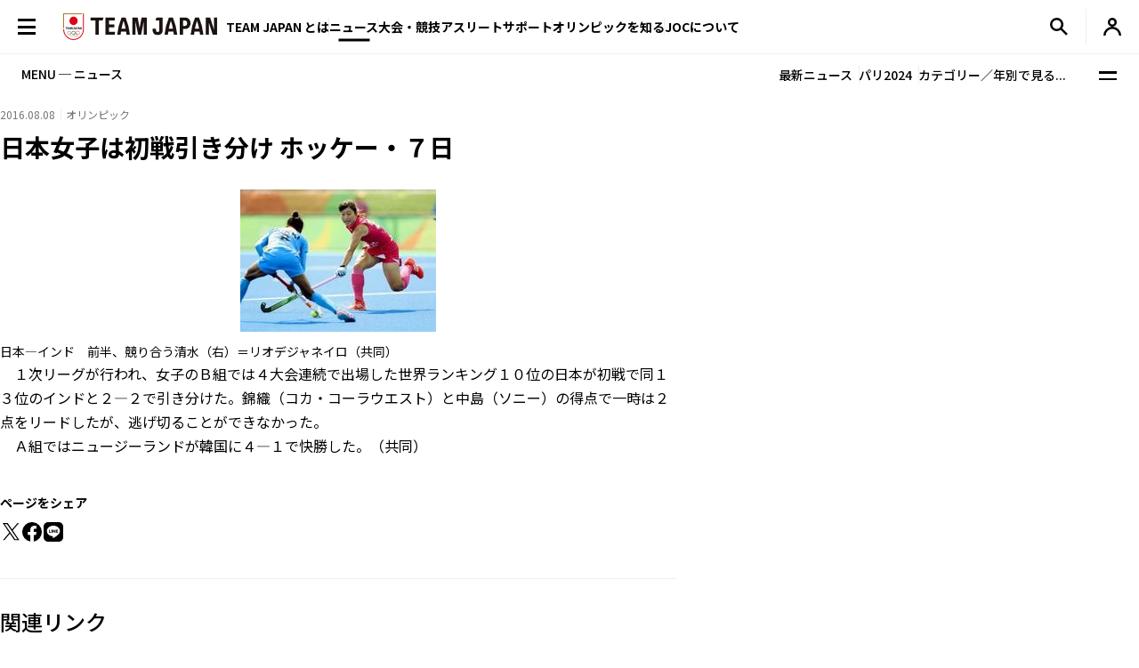

--- FILE ---
content_type: text/html; charset=UTF-8
request_url: https://www.joc.or.jp/news/007869.html
body_size: 88369
content:
<!DOCTYPE html>
<html lang="ja">
  <!-- [headタグ] -->
  <head prefix="og: http://ogp.me/ns# fb: http://ogp.me/ns/fb# article: http://ogp.me/ns/article#">
    <!-- Google Tag Manager -->
<script>(function(w,d,s,l,i){w[l]=w[l]||[];w[l].push({'gtm.start':
new Date().getTime(),event:'gtm.js'});var f=d.getElementsByTagName(s)[0],
j=d.createElement(s),dl=l!='dataLayer'?'&l='+l:'';j.async=true;j.src=
'https://www.googletagmanager.com/gtm.js?id='+i+dl;f.parentNode.insertBefore(j,f);
})(window,document,'script','dataLayer','GTM-W7Z8MTGH');</script>
<!-- End Google Tag Manager -->
  <!-- meta settings -->
  <meta charset="utf-8">
  <meta name="viewport" content="width=device-width">
  <meta name="format-detection" content="telephone=no">
  <!-- meta keywords / description -->
  <meta name="keywords" content="JOC, 日本オリンピック委員会, JAPANESE OLYMPIC COMMITTEE, オリンピック, スポーツ, 日本代表, がんばれ！ニッポン！, チームジャパン, 震災復興, 東京オリンピック, 2020年, Facebook">
  <meta name="description" content="オリンピックをはじめ各種競技大会の情報や、JOCのイベントのお知らせ・レポートなど最新のニュースを配信します。　日本オリンピック委員会（JOC）公式サイト">
  <!-- title -->
  <title>日本女子は初戦引き分け ホッケー・７日｜JOC - 日本オリンピック委員会</title>
  <!-- START: favicons -->
  <link rel="icon" href="/favicon.ico" sizes="32x32">
  <link rel="icon" href="/favicon.svg" type="image/svg+xml">
  <link rel="apple-touch-icon" href="/apple-touch-icon.png">
  <link rel="manifest" href="/site.webmanifest">
  <!-- END: favicons -->
  <!-- styles -->
  <link rel="stylesheet" href="/assets/css/reset.css">
  <link rel="stylesheet" href="/assets/css/plugin.css">
  <link rel="stylesheet" href="/assets/css/base.css">
  <link rel="stylesheet" href="/assets/css/module.css?v=240913">
  <link rel="stylesheet" href="/assets/css/add.css">
  <link rel="stylesheet" href="/assets/css/oldgame.css">
  <link rel="stylesheet" href="/assets/css/specific-customization.css?v=240827">
  <meta property="og:locale" content="ja_JP">
  <meta property="og:type" content="article">
  <meta property="og:title" content="日本女子は初戦引き分け ホッケー・７日｜JOC - 日本オリンピック委員会">
  <meta property="og:url" content="https://www.joc.or.jp/news/007869.html">
  <meta property="og:image" content="https://www.joc.or.jp//news/images/7869/simg_7869_1_1.jpg">
  <meta property="og:site_name" content="JOC - 日本オリンピック委員会">
  <meta property="og:description" content="オリンピックをはじめ各種競技大会の情報や、JOCのイベントのお知らせ・レポートなど最新のニュースを配信します。　日本オリンピック委員会（JOC）公式サイト">
  <meta property="fb:app_id" content="315604575177716">
  <meta name="twitter:title" content="日本女子は初戦引き分け ホッケー・７日｜JOC - 日本オリンピック委員会">
  <meta name="twitter:card" content="summary_large_image" />
  <meta name="twitter:site" content="@TeamJapan" />
<script src="/assets/js/logincheckcookie.js"></script>
<meta name="google-site-verification" content="EUft2PXEZWP5lWX0hnw8WULWaSq0Z5qTx-0164c4YMQ" />
  </head>
<body>
<!-- Google Tag Manager (noscript) -->
<noscript><iframe src="https://www.googletagmanager.com/ns.html?id=GTM-W7Z8MTGH" height="0" width="0" style="display:none;visibility:hidden"></iframe></noscript>
<!-- End Google Tag Manager (noscript) -->
  <div class="l-wrapper">
    <header class="l-header l-header--main js-header">
  <div class="l-header__container">
    <button type="button" class="header-menu-button js-menu-trigger">
      <span class="header-menu-button__lines">
        <span class="header-menu-button__line header-menu-button__line--top"></span>
        <span class="header-menu-button__line header-menu-button__line--center"></span>
        <span class="header-menu-button__line header-menu-button__line--bottom"></span>
      </span>
    </button>
    <!-- [/header-menu-button] -->
    <div class="l-drawer js-drawer-menu">
  <div class="l-drawer__overlay js-menu-trigger"></div>
  <div class="l-drawer__inner">
    <div class="l-drawer__contents">
      <div class="l-drawer__head">
        <button type="button" class="l-drawer__head-btn js-menu-trigger"></button>
        <a href="/" class="l-drawer__head-logo  js-mypage-link">
          <img src="/assets/img/common/logo.svg" alt="TEAM JAPAN" decoding="async" width="242" height="43">
        </a>
        <button type="button" class="l-drawer__head-btn-sp js-menu-trigger"></button>
      </div>
      <div class="l-drawer__body">
        <div class="l-drawer__body-main">
          <ul class="l-drawer__sub-nav sp-hide">
            <li class="l-drawer__sub-nav-item">
              <a href="/" class="l-drawer__sub-nav-item-link js-mypage-link">HOME</a>
            </li>
          </ul>
          <ul class="l-drawer__nav">
            <li class="l-drawer__nav-item pc-hide">
              <a href="/" class="l-drawer__nav-item-ttl-txt js-mypage-link">HOME</a>
            </li>
            <li class="l-drawer__nav-item js-sp-acc-scope is-close">
              <button type="button" class="l-drawer__nav-item-ttl js-sp-acc-trigger">
                <span class="l-drawer__nav-item-ttl-txt">TEAM JAPAN とは</span>
                <span class="l-drawer__nav-item-ttl-icon"></span>
              </button>
              <div class="js-sp-acc-target">
                <ul class="l-drawer__nav-lv2">
                  <li class="l-drawer__nav-lv2-item">
                    <a href="/teamjapan/" class="l-drawer__nav-lv2-link">TEAM JAPAN ブランドサイト</a>
                  </li>
                  <li class="l-drawer__nav-lv2-item">
                    <a href="/teamjapan/activities/" class="l-drawer__nav-lv2-link">TEAM JAPAN の活動</a>
                  </li>
                  <li class="l-drawer__nav-lv2-item">
                    <a href="/symbolathlete/" class="l-drawer__nav-lv2-link">シンボルアスリート</a>
                  </li>
                  <li class="l-drawer__nav-lv2-item">
                    <a href="https://www.teamjapanshop.jp/" target="_blank" class="l-drawer__nav-lv2-link c-icon-external">オンラインショップ</a>
                  </li>
                </ul>
              </div>
            </li>
            <li class="l-drawer__nav-item js-sp-acc-scope is-close">
              <button type="button" class="l-drawer__nav-item-ttl js-sp-acc-trigger">
                <span class="l-drawer__nav-item-ttl-txt">ニュース</span>
                <span class="l-drawer__nav-item-ttl-icon"></span>
              </button>
              <div class="js-sp-acc-target">
                <ul class="l-drawer__nav-lv2">
                  <li class="l-drawer__nav-lv2-item">
                    <a href="/news/" class="l-drawer__nav-lv2-link l-drawer__nav-lv2-link--sp-main">最新ニュース</a>
                  </li>
                  <li class="l-drawer__nav-lv2-item">
                    <a href="/news/index.html?subcategory=&ssubcategory=&category=お知らせ&games=&sports=&athlete=&year=" class="l-drawer__nav-lv2-link">お知らせ</a>
                  </li>
                  <li class="l-drawer__nav-lv2-item">
                    <a href="/news/index.html?subcategory=&ssubcategory=&category=オリンピック&games=&sports=&athlete=&year=" class="l-drawer__nav-lv2-link">オリンピック</a>
                  </li>
                  <li class="l-drawer__nav-lv2-item">
                    <a href="/news/index.html?subcategory=&ssubcategory=&category=国際総合競技大会&games=&sports=&athlete=&year=" class="l-drawer__nav-lv2-link">国際総合競技大会</a>
                  </li>
                  <li class="l-drawer__nav-lv2-item">
                    <a href="/news/index.html?subcategory=&ssubcategory=&category=その他競技情報&games=&sports=&athlete=&year=" class="l-drawer__nav-lv2-link">その他競技情報</a>
                  </li>
                  <li class="l-drawer__nav-lv2-item">
                    <a href="/news/index.html?subcategory=&ssubcategory=&category=選手強化&games=&sports=&athlete=&year=" class="l-drawer__nav-lv2-link">選手強化</a>
                  </li>
                  <li class="l-drawer__nav-lv2-item">
                    <a href="/news/index.html?subcategory=&ssubcategory=&category=イベント&games=&sports=&athlete=&year=" class="l-drawer__nav-lv2-link">イベント</a>
                  </li>
                  <li class="l-drawer__nav-lv2-item">
                    <a href="/news/index.html?subcategory=&ssubcategory=&category=キャリア支援&games=&sports=&athlete=&year=" class="l-drawer__nav-lv2-link">キャリア支援</a>
                  </li>
                  <li class="l-drawer__nav-lv2-item">
                    <a href="/news/index.html?subcategory=&ssubcategory=&category=その他活動&games=&sports=&athlete=&year=" class="l-drawer__nav-lv2-link">その他活動</a>
                  </li>
                  <li class="l-drawer__nav-lv2-item">
                    <a href="/news/index.html?subcategory=&ssubcategory=&category=シンボルアスリート&games=&sports=&athlete=&year=" class="l-drawer__nav-lv2-link">シンボルアスリート</a>
                  </li>
                </ul>
              </div>
            </li>
            <li class="l-drawer__nav-item js-sp-acc-scope is-close">
              <button type="button" class="l-drawer__nav-item-ttl js-sp-acc-trigger">
                <span class="l-drawer__nav-item-ttl-txt">大会・競技</span>
                <span class="l-drawer__nav-item-ttl-icon"></span>
              </button>
              <div class="js-sp-acc-target">
                <ul class="l-drawer__nav-lv2">
                  <li class="l-drawer__nav-lv2-item">
                    <a href="/games/" class="l-drawer__nav-lv2-link">大会</a>
                  </li>
                  <li class="l-drawer__nav-lv2-item">
                    <a href="/sports/" class="l-drawer__nav-lv2-link">競技</a>
                  </li>
                  <li class="l-drawer__nav-lv2-item">
                    <a href="/athletes/" class="l-drawer__nav-lv2-link">アスリート</a>
                  </li>
                  <li class="l-drawer__nav-lv2-item">
                    <a href="/article/" class="l-drawer__nav-lv2-link">コラム／インタビュー</a>
                  </li>
                  <li class="l-drawer__nav-lv2-item">
                    <a href="/events/" class="l-drawer__nav-lv2-link">イベント／キャンペーン</a>
                  </li>
                </ul>
              </div>
            </li>
            <li class="l-drawer__nav-item js-sp-acc-scope is-close">
              <button type="button" class="l-drawer__nav-item-ttl js-sp-acc-trigger">
                <span class="l-drawer__nav-item-ttl-txt">アスリートサポート</span>
                <span class="l-drawer__nav-item-ttl-icon"></span>
              </button>
              <div class="js-sp-acc-target">
                <ul class="l-drawer__nav-lv2">
                  <li class="l-drawer__nav-lv2-item">
                    <a href="/for-athletes/" class="l-drawer__nav-lv2-link l-drawer__nav-lv2-link--sp-main">アスリートサポート TOP</a>
                  </li>
                  <li class="l-drawer__nav-lv2-item">
                    <a href="/for-athletes/training/" class="l-drawer__nav-lv2-link">強化・育成</a>
                  </li>
                  <li class="l-drawer__nav-lv2-item">
                    <a href="/for-athletes/career/" class="l-drawer__nav-lv2-link">キャリア支援</a>
                  </li>
                  <li class="l-drawer__nav-lv2-item">
                    <a href="/for-athletes/youthathlete-support/" class="l-drawer__nav-lv2-link">ジュニアアスリートサポート</a>
                  </li>
                  <li class="l-drawer__nav-lv2-item">
                    <a href="/for-athletes/entourage/" class="l-drawer__nav-lv2-link">アントラージュ</a>
                  </li>
                  <li class="l-drawer__nav-lv2-item">
                    <a href="/for-athletes/awards/" class="l-drawer__nav-lv2-link">表彰制度</a>
                  </li>
                  <li class="l-drawer__nav-lv2-item">
                    <a href="/for-athletes/donation-fund/" class="l-drawer__nav-lv2-link">寄付</a>
                  </li>
                  <li class="l-drawer__nav-lv2-item">
                    <a href="/for-athletes/reporting/" class="l-drawer__nav-lv2-link">保護、通報窓口</a>
                  </li>
				  <li class="l-drawer__nav-lv2-item">
                    <a href="/for-athletes/defamation/" class="l-drawer__nav-lv2-link">誹謗中傷対策</a>
                  </li>
                </ul>
              </div>
            </li>
            <li class="l-drawer__nav-item js-sp-acc-scope is-close">
              <button type="button" class="l-drawer__nav-item-ttl js-sp-acc-trigger">
                <span class="l-drawer__nav-item-ttl-txt">オリンピックを知る</span>
                <span class="l-drawer__nav-item-ttl-icon"></span>
              </button>
              <div class="js-sp-acc-target">
                <ul class="l-drawer__nav-lv2">
                  <li class="l-drawer__nav-lv2-item">
                    <a href="/olympism/" class="l-drawer__nav-lv2-link l-drawer__nav-lv2-link--sp-main">オリンピックを知る
                      TOP</a>
                  </li>
                  <li class="l-drawer__nav-lv2-item">
                    <a href="/olympism/principles/" class="l-drawer__nav-lv2-link">オリンピズム──理念と使命</a>
                  </li>
                  <li class="l-drawer__nav-lv2-item">
                    <a href="/olympism/history/" class="l-drawer__nav-lv2-link">オリンピックの歴史</a>
                  </li>
                  <li class="l-drawer__nav-lv2-item">
                    <a href="/olympism/experience/" class="l-drawer__nav-lv2-link">学ぶ・体験する</a>
                  </li>
                  <li class="l-drawer__nav-lv2-item">
                    <a href="/olympism/experience/event/" class="l-drawer__nav-lv2-link">普及イベント</a>
                  </li>
                  <li class="l-drawer__nav-lv2-item">
                    <a href="/olympism/experience/facility/" class="l-drawer__nav-lv2-link">ミュージアム・体験施設</a>
                  </li>
                  <li class="l-drawer__nav-lv2-item">
                    <a href="/olympism/experience/media/" class="l-drawer__nav-lv2-link">メディア・SNS</a>
                  </li>
                  <li class="l-drawer__nav-lv2-item">
                    <a href="/olympism/experience/learningcontent/" class="l-drawer__nav-lv2-link">学習コンテンツ</a>
                  </li>
                  <li class="l-drawer__nav-lv2-item">
                    <a href="/olympism/inheritance/" class="l-drawer__nav-lv2-link">行動する・継承する</a>
                  </li>
                </ul>
              </div>
            </li>
            <li class="l-drawer__nav-item js-sp-acc-scope is-close">
              <button type="button" class="l-drawer__nav-item-ttl js-sp-acc-trigger">
                <span class="l-drawer__nav-item-ttl-txt">JOC について</span>
                <span class="l-drawer__nav-item-ttl-icon"></span>
              </button>
              <div class="js-sp-acc-target">
                <ul class="l-drawer__nav-lv2">
                  <li class="l-drawer__nav-lv2-item">
                    <a href="/about/" class="l-drawer__nav-lv2-link l-drawer__nav-lv2-link--sp-main">JOC について TOP</a>
                  </li>
                  <li class="l-drawer__nav-lv2-item">
                    <a href="/about/vision2064/" class="l-drawer__nav-lv2-link">JOC Vision 2064と中期計画</a>
                  </li>
                  <li class="l-drawer__nav-lv2-item">
                    <a href="/about/organisation/" class="l-drawer__nav-lv2-link">組織</a>
                  </li>
                  <li class="l-drawer__nav-lv2-item">
                    <a href="/about/jocactivity/" class="l-drawer__nav-lv2-link">JOC の活動</a>
                  </li>
                  <li class="l-drawer__nav-lv2-item">
                    <a href="/about/marketing/" class="l-drawer__nav-lv2-link">マーケティングプログラム</a>
                  </li>
                  <li class="l-drawer__nav-lv2-item">
                    <a href="/about/partners/" class="l-drawer__nav-lv2-link">パートナー</a>
                  </li>
                  <li class="l-drawer__nav-lv2-item">
                    <a href="/about/brand/" class="l-drawer__nav-lv2-link">ブランド、知的財産</a>
                  </li>
                  <li class="l-drawer__nav-lv2-item">
                    <a href="/about/sustainability/" class="l-drawer__nav-lv2-link">サステナビリティ</a>
                  </li>
                </ul>
              </div>
            </li>
            <li class="l-drawer__nav-item pc-hide">
              <a href="/teamjapanid/" class="l-drawer__nav-item-ttl-txt">TEAM JAPAN ID<span class="small">WEB会員サービス</span></a>
            </li>
            <li class="l-drawer__nav-item pc-hide">
              <a href="/faq/" class="l-drawer__nav-item-ttl-txt">よくあるご質問</a>
            </li>
            <li class="l-drawer__nav-item pc-hide">
              <a href="/sitemap/" class="l-drawer__nav-item-ttl-txt">サイトマップ</a>
            </li>
          </ul>
          <ul class="l-drawer__sub-nav mgt--2gap sp-hide">
            <li class="l-drawer__sub-nav-item">
              <a href="/teamjapanid/" class="l-drawer__sub-nav-item-link">TEAM JAPAN ID<span class="small">WEB会員サービス</span></a>
            </li>
            <li class="l-drawer__sub-nav-item">
              <a href="/faq/" class="l-drawer__sub-nav-item-link">よくあるご質問</a>
            </li>
            <li class="l-drawer__sub-nav-item">
              <a href="/sitemap/" class="l-drawer__sub-nav-item-link">サイトマップ</a>
            </li>
          </ul>
          <div class="l-drawer__search-box c-search-box-2">
                        <script async src="https://cse.google.com/cse.js?cx=009329019358741393295:lv-ldjgsmvc"></script>
<div class="gcse-searchbox-only"></div>
          </div>
        </div>
        <div class="l-drawer__body-foot">
          <ul class="l-drawer-sns">
            <li class="l-drawer-sns__item l-drawer-sns__item--line">
              <a href="https://page.line.me/team_japan" target="_blank" class="l-drawer-sns__link">
                <img src="/assets/img/common/icon_sns_line.svg" alt="line" decoding="async" width="22" height="22">
              </a>
            </li>
            <li class="l-drawer-sns__item l-drawer-sns__item--facebook">
              <a href="https://www.facebook.com/teamjapanjoc" target="_blank" class="l-drawer-sns__link">
                <img src="/assets/img/common/icon_sns_facebook.svg" alt="facebook" decoding="async" width="22" height="22">
              </a>
            </li>
            <li class="l-drawer-sns__item l-drawer-sns__item--x">
              <a href="https://twitter.com/TeamJapan" target="_blank" class="l-drawer-sns__link">
                <img src="/assets/img/common/icon_sns_x.svg" alt="x(twitter)" decoding="async" width="19" height="19">
              </a>
            </li>
            <li class="l-drawer-sns__item l-drawer-sns__item--instagram">
              <a href="https://www.instagram.com/teamjapanjoc/" target="_blank" class="l-drawer-sns__link">
                <img src="/assets/img/common/icon_sns_instagram.svg" alt="instagram" decoding="async" width="22" height="22">
              </a>
            </li>
            <li class="l-drawer-sns__item l-drawer-sns__item--tiktok">
              <a href="https://www.tiktok.com/@japan_olympic" target="_blank" class="l-drawer-sns__link">
                <img src="/assets/img/common/icon_sns_tiktok.svg" alt="tiktok" decoding="async" width="18" height="21">
              </a>
            </li>
            <li class="l-drawer-sns__item l-drawer-sns__item--youtube">
              <a href="https://www.youtube.com/c/TEAMJAPAN" target="_blank" class="l-drawer-sns__link">
                <img src="/assets/img/common/icon_sns_youtube.svg" alt="youtube" decoding="async" width="27" height="19">
              </a>
            </li>
          </ul>
          <!-- [/l-drawer-sns] -->
          <div class="l-drawer__body-foot-right">
            <ul class="l-drawer__foot-nav">
              <li class="l-drawer__foot-nav-item">
                <a href="https://japan-olympicmuseum.jp/jp/" target="_blank" class="l-drawer__foot-nav-link c-icon-external">日本オリンピックミュージアム</a>
              </li>
              <li class="l-drawer__foot-nav-item">
                <a href="https://www.teamjapanshop.jp/" target="_blank" class="l-drawer__foot-nav-link c-icon-external">オンラインショップ</a>
              </li>
            </ul>
            <a href="https://www.joc.or.jp/english/" class="l-drawer__lang">ENGLISH</a>
          </div>
        </div>
        <button type="button" class="l-drawer__foot-btn js-menu-trigger">メニューを閉じる</button>
      </div>
    </div>
    <div class="l-drawer__side">
      <div class="l-drawer__side-bg">
        <svg xmlns="http://www.w3.org/2000/svg" style="height:100%"><rect x="190" width="11.3" height="100%" fill="#aa8532"></rect><path d="m300 393.55v-19.68c-89.05-53-162.55-129.15-213.24-222.62-26.18-48.27-45.17-99.11-56.84-151.25h-17.41c11.94 54.95 31.76 108.54 59.32 159.35 53.82 99.23 132.6 179.5 228.17 234.2z" fill="#f0252d"/></svg>
      </div>
    </div>
  </div>
</div>
<!-- [/l-drawer] -->
    <p class="l-header__logo">
      <a href="/" class="l-header__logo-link  js-mypage-link">
        <img src="/assets/img/common/logo.svg" alt="TEAM JAPAN" decoding="async" width="242" height="43">
      </a>
    </p>
    <nav class="l-header-nav">
  <div class="l-header-nav__mega-menu-bg js-mega-menu-bg"></div>
  <ul class="l-header-nav__list">
    <li class="l-header-nav__item js-mega-menu-trigger">
      <span class="l-header-nav__link">TEAM JAPAN とは</span>
      <div class="l-mega-menu js-mega-menu">
        <div class="l-mega-menu__inner">
          <nav class="l-mega-menu__nav">
            <span class="l-mega-menu__nav-ttl">TEAM JAPAN とは</span>
            <ul class="l-mega-menu__nav-list">
              <li class="l-mega-menu__nav-item">
                <a href="/teamjapan/" class="l-mega-menu__nav-link">TEAM JAPAN ブランドサイト</a>
              </li>
              <li class="l-mega-menu__nav-item">
                <a href="/teamjapan/activities/" class="l-mega-menu__nav-link">TEAM JAPAN の活動</a>
              </li>
              <li class="l-mega-menu__nav-item">
                <a href="/symbolathlete/" class="l-mega-menu__nav-link">シンボルアスリート</a>
              </li>
              <li class="l-mega-menu__nav-item">
                <a href="https://www.teamjapanshop.jp/" target="_blank" class="l-mega-menu__nav-link c-icon-external">オンラインショップ</a>
              </li>
            </ul>
          </nav>
        </div>
      </div>
      <!-- [/l-mega-menu] -->
    </li>
    <li class="l-header-nav__item js-mega-menu-trigger">
      <a href="/news/" class="l-header-nav__link js-nav-current">ニュース</a>
      <div class="l-mega-menu js-mega-menu">
        <div class="l-mega-menu__inner">
          <nav class="l-mega-menu__nav">
            <a href="/news/" class="l-mega-menu__nav-ttl">最新ニュース</a>
            <ul class="l-mega-menu__nav-list">
              <li class="l-mega-menu__nav-item">
                <a href="/news/index.html?subcategory=&ssubcategory=&category=お知らせ&games=&sports=&athlete=&year=" class="l-mega-menu__nav-link">お知らせ</a>
              </li>
              <li class="l-mega-menu__nav-item">
                <a href="/news/index.html?subcategory=&ssubcategory=&category=オリンピック&games=&sports=&athlete=&year=" class="l-mega-menu__nav-link">オリンピック</a>
              </li>
              <li class="l-mega-menu__nav-item">
                <a href="/news/index.html?subcategory=&ssubcategory=&category=国際総合競技大会&games=&sports=&athlete=&year=" class="l-mega-menu__nav-link">国際総合競技大会</a>
              </li>
              <li class="l-mega-menu__nav-item">
                <a href="/news/index.html?subcategory=&ssubcategory=&category=その他競技情報&games=&sports=&athlete=&year=" class="l-mega-menu__nav-link">その他競技情報</a>
              </li>
              <li class="l-mega-menu__nav-item">
                <a href="/news/index.html?subcategory=&ssubcategory=&category=選手強化&games=&sports=&athlete=&year=" class="l-mega-menu__nav-link">選手強化</a>
              </li>
              <li class="l-mega-menu__nav-item">
                <a href="/news/index.html?subcategory=&ssubcategory=&category=イベント&games=&sports=&athlete=&year=" class="l-mega-menu__nav-link">イベント</a>
              </li>
              <li class="l-mega-menu__nav-item">
                <a href="/news/index.html?subcategory=&ssubcategory=&category=キャリア支援&games=&sports=&athlete=&year=" class="l-mega-menu__nav-link">キャリア支援</a>
              </li>
              <li class="l-mega-menu__nav-item">
                <a href="/news/index.html?subcategory=&ssubcategory=&category=その他活動&games=&sports=&athlete=&year=" class="l-mega-menu__nav-link">その他活動</a>
              </li>
              <li class="l-mega-menu__nav-item">
                <a href="/news/index.html?subcategory=&ssubcategory=&category=シンボルアスリート&games=&sports=&athlete=&year=" class="l-mega-menu__nav-link">シンボルアスリート</a>
              </li>
            </ul>
          </nav>
        </div>
      </div>
      <!-- [/l-mega-menu] -->
    </li>
    <li class="l-header-nav__item js-mega-menu-trigger">
      <span class="l-header-nav__link">大会・競技</span>
      <div class="l-mega-menu js-mega-menu">
        <div class="l-mega-menu__inner">
          <nav class="l-mega-menu__nav">
            <span class="l-mega-menu__nav-ttl">大会・競技</span>
            <ul class="l-mega-menu__nav-list">
              <li class="l-mega-menu__nav-item">
                <a href="/games/" class="l-mega-menu__nav-link">大会</a>
              </li>
              <li class="l-mega-menu__nav-item">
                <a href="/sports/" class="l-mega-menu__nav-link">競技</a>
              </li>
              <li class="l-mega-menu__nav-item">
                <a href="/athletes/" class="l-mega-menu__nav-link">アスリート</a>
              </li>
              <li class="l-mega-menu__nav-item">
                <a href="/article/" class="l-mega-menu__nav-link">コラム／インタビュー</a>
              </li>
              <li class="l-mega-menu__nav-item">
                <a href="/events/" class="l-mega-menu__nav-link">イベント／キャンペーン</a>
              </li>
              <li class="l-mega-menu__nav-item">
                <a href="/teamjapanid/" class="l-mega-menu__nav-link">TEAM JAPAN ID</a>
              </li>
            </ul>
          </nav>
        </div>
      </div>
      <!-- [/l-mega-menu] -->
    </li>
    <li class="l-header-nav__item js-mega-menu-trigger">
      <a href="/for-athletes/" class="l-header-nav__link js-nav-current">アスリートサポート</a>
      <div class="l-mega-menu js-mega-menu">
        <div class="l-mega-menu__inner">
          <nav class="l-mega-menu__nav">
            <a href="/for-athletes/" class="l-mega-menu__nav-ttl">アスリートサポート TOP</a>
            <ul class="l-mega-menu__nav-list">
              <li class="l-mega-menu__nav-item">
                <a href="/for-athletes/training/" class="l-mega-menu__nav-link">強化・育成</a>
              </li>
              <li class="l-mega-menu__nav-item">
                <a href="/for-athletes/career/" class="l-mega-menu__nav-link">キャリア支援</a>
              </li>
              <li class="l-mega-menu__nav-item">
                <a href="/for-athletes/youthathlete-support/" class="l-mega-menu__nav-link">ジュニアアスリートサポート</a>
              </li>
              <li class="l-mega-menu__nav-item">
                <a href="/for-athletes/entourage/" class="l-mega-menu__nav-link">アントラージュ</a>
              </li>
              <li class="l-mega-menu__nav-item">
                <a href="/for-athletes/awards/" class="l-mega-menu__nav-link">表彰制度</a>
              </li>
              <li class="l-mega-menu__nav-item">
                <a href="/for-athletes/donation-fund/" class="l-mega-menu__nav-link">寄付</a>
              </li>
              <li class="l-mega-menu__nav-item">
                <a href="/for-athletes/reporting/" class="l-mega-menu__nav-link">保護、通報窓口</a>
              </li>
			  <li class="l-mega-menu__nav-item">
                <a href="/for-athletes/defamation/" class="l-mega-menu__nav-link">誹謗中傷対策</a>
              </li>
            </ul>
          </nav>
        </div>
      </div>
      <!-- [/l-mega-menu] -->
    </li>
    <li class="l-header-nav__item js-mega-menu-trigger">
      <a href="/olympism/" class="l-header-nav__link js-nav-current">オリンピックを知る</a>
      <div class="l-mega-menu js-mega-menu">
        <div class="l-mega-menu__inner">
          <nav class="l-mega-menu__nav">
            <a href="/olympism/" class="l-mega-menu__nav-ttl">オリンピックを知る TOP</a>
            <ul class="l-mega-menu__nav-list">
              <li class="l-mega-menu__nav-item">
                <a href="/olympism/principles/" class="l-mega-menu__nav-link">オリンピズム──理念と使命</a>
              </li>
              <li class="l-mega-menu__nav-item">
                <a href="/olympism/history/" class="l-mega-menu__nav-link">オリンピックの歴史</a>
              </li>
              <li class="l-mega-menu__nav-item">
                <a href="/olympism/experience/" class="l-mega-menu__nav-link">学ぶ・体験する</a>
              </li>
              <li class="l-mega-menu__nav-item">
                <a href="/olympism/experience/event/" class="l-mega-menu__nav-link">普及イベント</a>
              </li>
              <li class="l-mega-menu__nav-item">
                <a href="/olympism/experience/facility/" class="l-mega-menu__nav-link">ミュージアム・体験施設</a>
              </li>
              <li class="l-mega-menu__nav-item">
                <a href="/olympism/experience/media/" class="l-mega-menu__nav-link">メディア・SNS</a>
              </li>
              <li class="l-mega-menu__nav-item">
                <a href="/olympism/experience/learningcontent/" class="l-mega-menu__nav-link">学習コンテンツ</a>
              </li>
              <li class="l-mega-menu__nav-item">
                <a href="/olympism/inheritance/" class="l-mega-menu__nav-link">行動する・継承する</a>
              </li>
            </ul>
          </nav>
        </div>
      </div>
      <!-- [/l-mega-menu] -->
    </li>
    <li class="l-header-nav__item js-mega-menu-trigger">
      <a href="/about/" class="l-header-nav__link js-nav-current">JOCについて</a>
      <div class="l-mega-menu js-mega-menu">
        <div class="l-mega-menu__inner">
          <nav class="l-mega-menu__nav">
            <a href="/about/" class="l-mega-menu__nav-ttl">JOC について TOP</a>
            <ul class="l-mega-menu__nav-list">
              <li class="l-mega-menu__nav-item">
                <a href="/about/vision2064/" class="l-mega-menu__nav-link">JOC Vision 2064 と中期計画</a>
              </li>
              <li class="l-mega-menu__nav-item">
                <a href="/about/organisation/" class="l-mega-menu__nav-link">組織</a>
              </li>
              <li class="l-mega-menu__nav-item">
                <a href="/about/jocactivity/" class="l-mega-menu__nav-link">JOC の活動</a>
              </li>
              <li class="l-mega-menu__nav-item">
                <a href="/about/marketing/" class="l-mega-menu__nav-link">マーケティングプログラム</a>
              </li>
              <li class="l-mega-menu__nav-item">
                <a href="/about/partners/" class="l-mega-menu__nav-link">パートナー</a>
              </li>
              <li class="l-mega-menu__nav-item">
                <a href="/about/brand/" class="l-mega-menu__nav-link">ブランド、知的財産</a>
              </li>
              <li class="l-mega-menu__nav-item">
                <a href="/about/sustainability/" class="l-mega-menu__nav-link">サステナビリティ</a>
              </li>
            </ul>
          </nav>
        </div>
      </div>
      <!-- [/l-mega-menu] -->
    </li>
  </ul>
</nav>
<!-- [/l-header-nav] -->
    <nav class="l-header-sub-nav">
      <ul class="l-header-sub-nav__list">
        <li class="l-header-sub-nav__item l-header-sub-nav__item--museum">
          <a href="https://japan-olympicmuseum.jp/jp/" target="_blank" class="l-header-sub-nav__link">
            <span class="l-header-sub-nav__link-txt">ミュージアム</span>
          </a>
        </li>
        <li class="l-header-sub-nav__item l-header-sub-nav__item--shop">
          <a href="https://www.teamjapanshop.jp/" target="_blank" class="l-header-sub-nav__link">
            <span class="l-header-sub-nav__link-txt">ショップ</span>
          </a>
        </li>
        <li class="l-header-sub-nav__item l-header-sub-nav__item--lang">
          <a href="/english/" class="l-header-sub-nav__link">
            <span class="txt-default">ENGLISH</span>
            <span class="txt-omission">EN</span>
          </a>
        </li>
      </ul>
    </nav>
    <!-- [/l-header-sub-nav] -->
    <button type="button" class="l-header-search-btn js-header-search">
      <img src="/assets/img/common/icon_search.svg" alt="検索窓を開く" decoding="async" width="20" height="20" class="l-header-search-btn__img-open">
      <img src="/assets/img/common/icon_x_2.svg" alt="検索窓を閉じる" decoding="async" width="20" height="20" class="l-header-search-btn__img-close">
    </button>
    <!-- [/l-header-search-btn] -->
    <div class="l-header-search">
      <div class="l-header-search__overlay js-header-search"></div>
      <div class="l-header-search__contents">
        <div class="c-search-box-2 js-header-search-box">
           <script async src="https://cse.google.com/cse.js?cx=009329019358741393295:lv-ldjgsmvc"></script>
          <div class="gcse-searchbox-only"></div>
        </div>
        <!-- [/c-search-box-2] -->
      </div>
    </div>
    <!-- [/l-header-search] -->
    <div class="l-header-mypage">
      <a href="/app/members/pt-members.php?__mode=login" class="l-header-mypage__link">
        <img src="/assets/img/common/icon_member.svg" alt="マイページ" decoding="async" width="20" height="20">
      </a>
    </div>
    <!-- [/l-header-mypage] -->
  </div>
</header>
<!-- [/l-header] -->
    <div class="l-sub-nav js-sub-nav">
  <span class="l-sub-nav__ttl">MENU ─ ニュース</span>
  <nav class="l-sub-nav__nav">
    <ul class="l-sub-nav__nav-list">
      <li class="l-sub-nav__nav-item">
        <a href="/news/index.html?subcategory=&ssubcategory=&category=&games=&sports=&athlete=&year=" class="l-sub-nav__nav-link">最新ニュース</a>
      </li>
      <li class="l-sub-nav__nav-item">
        <a href="/news/paris/" class="l-sub-nav__nav-link">パリ2024</a>
      </li>
      <li class="l-sub-nav__nav-item">
        <button type="button" class="l-sub-nav__nav-link js-sub-nav-trigger">カテゴリー／年別で見る...</button>
      </li>
    </ul>
  </nav>
  <button class="l-sub-nav__btn js-sub-nav-trigger">
    <span class="l-sub-nav__btn-lines">
      <span class="l-sub-nav__btn-line"></span>
      <span class="l-sub-nav__btn-line"></span>
    </span>
  </button>
  <div class="l-sub-nav__menu">
    <div class="l-container l-sub-nav__menu-container">
      <div class="l-sub-nav__menu-ttl">
        <a href="/news/index.html?subcategory=&ssubcategory=&category=&games=&sports=&athlete=&year=" class="l-sub-nav__menu-ttl-link">最新ニュース</a>
      </div>
      <div class="l-sub-nav__menu-cols l-sub-nav__menu-cols--col4">
        <div class="l-sub-nav__menu-col">
          <div class="l-sub-nav__menu-group">
            <span class="l-sub-nav__menu-group-ttl">カテゴリー</span>
            <ul class="l-sub-nav__menu-group-lv2">
              <li class="l-sub-nav__menu-group-lv2-item">
                <a href="/news/index.html?subcategory=&ssubcategory=&category=お知らせ&games=&sports=&athlete=&year=" class="l-sub-nav__menu-group-lv2-link">お知らせ</a>
              </li>
              <li class="l-sub-nav__menu-group-lv2-item">
                <a href="/news/index.html?subcategory=&ssubcategory=&category=オリンピック&games=&sports=&athlete=&year=" class="l-sub-nav__menu-group-lv2-link">オリンピック</a>
              </li>
              <li class="l-sub-nav__menu-group-lv2-item">
                <a href="/news/index.html?subcategory=&ssubcategory=&category=国際総合競技大会&games=&sports=&athlete=&year=" class="l-sub-nav__menu-group-lv2-link">国際総合競技大会</a>
              </li>
              <li class="l-sub-nav__menu-group-lv2-item">
                <a href="/news/index.html?subcategory=&ssubcategory=&category=その他競技情報&games=&sports=&athlete=&year=" class="l-sub-nav__menu-group-lv2-link">その他競技情報</a>
              </li>
              <li class="l-sub-nav__menu-group-lv2-item">
                <a href="/news/index.html?subcategory=&ssubcategory=&category=選手強化&games=&sports=&athlete=&year=" class="l-sub-nav__menu-group-lv2-link">選手強化</a>
              </li>
              <li class="l-sub-nav__menu-group-lv2-item">
                <a href="/news/index.html?subcategory=&ssubcategory=&category=イベント&games=&sports=&athlete=&year=" class="l-sub-nav__menu-group-lv2-link">イベント</a>
              </li>
              <li class="l-sub-nav__menu-group-lv2-item">
                <a href="/news/index.html?subcategory=&ssubcategory=&category=キャリア支援&games=&sports=&athlete=&year=" class="l-sub-nav__menu-group-lv2-link">キャリア支援</a>
              </li>
              <li class="l-sub-nav__menu-group-lv2-item">
                <a href="/news/index.html?subcategory=&ssubcategory=&category=トピックス&games=&sports=&athlete=&year=" class="l-sub-nav__menu-group-lv2-link">トピックス</a>
              </li>
              <li class="l-sub-nav__menu-group-lv2-item">
                <a href="/news/index.html?subcategory=&ssubcategory=&category=その他活動&games=&sports=&athlete=&year=" class="l-sub-nav__menu-group-lv2-link">その他活動</a>
              </li>
              <li class="l-sub-nav__menu-group-lv2-item">
                <a href="/news/index.html?subcategory=&ssubcategory=&category=シンボルアスリート&games=&sports=&athlete=&year=" class="l-sub-nav__menu-group-lv2-link">シンボルアスリート</a>
              </li>
            </ul>
          </div>
        </div>
        <div class="l-sub-nav__menu-col">
          <div class="l-sub-nav__menu-group">
            <span class="l-sub-nav__menu-group-ttl">オリンピック</span>
            <div class="l-sub-nav__menu-group-lv2-wrap mgt-pc--30">
              <span class="l-sub-nav__menu-group-lv2-ttl">夏季大会</span>
              <ul class="l-sub-nav__menu-group-lv2">
                <li class="l-sub-nav__menu-group-lv2-item">
                  <a href="/news/paris/" class="l-sub-nav__menu-group-lv2-link">パリ2024</a>
                </li>
                <li class="l-sub-nav__menu-group-lv2-item">
                  <a href="/news/index.html?subcategory=13" class="l-sub-nav__menu-group-lv2-link">東京2020</a>
                </li>
                <li class="l-sub-nav__menu-group-lv2-item">
                  <a href="/news/index.html?subcategory=11" class="l-sub-nav__menu-group-lv2-link">リオデジャネイロ2016</a>
                </li>
                <li class="l-sub-nav__menu-group-lv2-item">
                  <a href="/news/index.html?subcategory=1" class="l-sub-nav__menu-group-lv2-link">ロンドン2012</a>
                </li>
                <li class="l-sub-nav__menu-group-lv2-item">
                  <a href="/news/index.html?subcategory=2" class="l-sub-nav__menu-group-lv2-link">北京2008</a>
                </li>
                <li class="l-sub-nav__menu-group-lv2-item">
                  <a href="/news/index.html?subcategory=3" class="l-sub-nav__menu-group-lv2-link">アテネ2004</a>
                </li>
                <li class="l-sub-nav__menu-group-lv2-item">
                  <a href="/news/index.html?subcategory=4" class="l-sub-nav__menu-group-lv2-link">シドニー2000</a>
                </li>
              </ul>
            </div>
          </div>
        </div>
        <div class="l-sub-nav__menu-col">
          <div class="l-sub-nav__menu-group">
            <div class="l-sub-nav__menu-group-lv2-wrap l-sub-nav__menu-group-lv2-wrap--no-ttl">
              <span class="l-sub-nav__menu-group-lv2-ttl">冬季大会</span>
              <ul class="l-sub-nav__menu-group-lv2">
                <li class="l-sub-nav__menu-group-lv2-item">
                  <a href="/news/index.html?subcategory=16" class="l-sub-nav__menu-group-lv2-link">北京2022</a>
                </li>
                <li class="l-sub-nav__menu-group-lv2-item">
                  <a href="/news/index.html?subcategory=12" class="l-sub-nav__menu-group-lv2-link">平昌2018</a>
                </li>
                <li class="l-sub-nav__menu-group-lv2-item">
                  <a href="/news/index.html?subcategory=10" class="l-sub-nav__menu-group-lv2-link">ソチ2014</a>
                </li>
                <li class="l-sub-nav__menu-group-lv2-item">
                  <a href="/news/index.html?subcategory=6" class="l-sub-nav__menu-group-lv2-link">バンクーバー2010</a>
                </li>
                <li class="l-sub-nav__menu-group-lv2-item">
                  <a href="/news/index.html?subcategory=7" class="l-sub-nav__menu-group-lv2-link">トリノ2006</a>
                </li>
                <li class="l-sub-nav__menu-group-lv2-item">
                  <a href="/news/index.html?subcategory=8" class="l-sub-nav__menu-group-lv2-link">ソルトレークシティー2002</a>
                </li>
                <li class="l-sub-nav__menu-group-lv2-item">
                  <a href="/news/index.html?subcategory=9" class="l-sub-nav__menu-group-lv2-link">長野1998</a>
                </li>
              </ul>
            </div>
          </div>
        </div>
        <div class="l-sub-nav__menu-col">
          <div class="l-sub-nav__menu-group">
            <span class="l-sub-nav__menu-group-ttl">年</span>
            <ul class="l-sub-nav__menu-group-lv2">
              <li class="l-sub-nav__menu-group-lv2-item">
                <div class="c-select c-select--nav1">
                  <select class="c-select__select js-select-year" name="year">
                    <option value="">年を選ぶ</option>
                    <option value="1996">1996</option>
                    <option value="1997">1997</option>
                    <option value="1998">1998</option>
                    <option value="1999">1999</option>
                    <option value="2000">2000</option>
                    <option value="2001">2001</option>
                    <option value="2002">2002</option>
                    <option value="2003">2003</option>
                    <option value="2004">2004</option>
                    <option value="2005">2005</option>
                    <option value="2006">2006</option>
                    <option value="2007">2007</option>
                    <option value="2008">2008</option>
                    <option value="2009">2009</option>
                    <option value="2010">2010</option>
                    <option value="2011">2011</option>
                    <option value="2012">2012</option>
                    <option value="2013">2013</option>
                    <option value="2014">2014</option>
                    <option value="2015">2015</option>
                    <option value="2016">2016</option>
                    <option value="2017">2017</option>
                    <option value="2018">2018</option>
                    <option value="2019">2019</option>
                    <option value="2020">2020</option>
                    <option value="2021">2021</option>
                    <option value="2022">2022</option>
                    <option value="2023">2023</option>
                    <option value="2024">2024</option>
                    <option value="2025">2025</option>
                  </select>
                  <a class="c-select__hidden-link js-set-year-link"></a>
                </div>
              </li>
              <li class="l-sub-nav__menu-group-lv2-item">
                <a href="/photonews/archives.html" class="l-sub-nav__menu-group-lv2-link l-sub-nav__menu-group-lv2-link--arrow">過去のニュース</a>
              </li>
              <li class="l-sub-nav__menu-group-lv2-item">
                <a href="/rss/news.xml" class="l-sub-nav__menu-group-lv2-link l-sub-nav__menu-group-lv2-link--icon">
                  <img src="/assets/img/common/icon_rss.svg" alt="RSS" decoding="async" width="16" height="16" class="l-sub-nav__menu-group-lv2-icon">
                </a>
              </li>
            </ul>
          </div>
        </div>
      </div>
      <!-- l-sub-nav__menu-contents-sp -->
      <div class="l-sub-nav__menu-contents-sp">
        <div class="l-sub-nav__menu-group2 js-acc-scope is-close">
          <button type="button" class="l-sub-nav__menu-group2-ttl js-acc-trigger">カテゴリー<span class="l-sub-nav__menu-group2-ttl-icon"></span></button>
          <div class="js-acc-target">
            <div class="l-sub-nav__menu-group2-body">
              <div class="l-sub-nav__menu-group2-sub">
                <a href="/news/index.html?subcategory=&ssubcategory=&category=お知らせ&games=&sports=&athlete=&year=" class="l-sub-nav__menu-group2-sub-link">お知らせ</a>
                <a href="/news/index.html?subcategory=&ssubcategory=&category=オリンピック&games=&sports=&athlete=&year=" class="l-sub-nav__menu-group2-sub-link">オリンピック</a>
                <a href="/news/index.html?subcategory=&ssubcategory=&category=国際総合競技大会&games=&sports=&athlete=&year=" class="l-sub-nav__menu-group2-sub-link">国際総合競技大会</a>
                <a href="/news/index.html?subcategory=&ssubcategory=&category=その他競技情報&games=&sports=&athlete=&year=" class="l-sub-nav__menu-group2-sub-link">その他競技情報</a>
                <a href="/news/index.html?subcategory=&ssubcategory=&category=選手強化&games=&sports=&athlete=&year=" class="l-sub-nav__menu-group2-sub-link">選手強化</a>
                <a href="/news/index.html?subcategory=&ssubcategory=&category=イベント&games=&sports=&athlete=&year=" class="l-sub-nav__menu-group2-sub-link">イベント</a>
                <a href="/news/index.html?subcategory=&ssubcategory=&category=震災復興支援&games=&sports=&athlete=&year=" class="l-sub-nav__menu-group2-sub-link">震災復興支援</a>
                <a href="/news/index.html?subcategory=&ssubcategory=&category=キャリア支援&games=&sports=&athlete=&year=" class="l-sub-nav__menu-group2-sub-link">キャリア支援</a>
                <a href="/news/index.html?subcategory=&ssubcategory=&category=トピックス&games=&sports=&athlete=&year=" class="l-sub-nav__menu-group2-sub-link">トピックス</a>
                <a href="/news/index.html?subcategory=&ssubcategory=&category=その他活動&games=&sports=&athlete=&year=" class="l-sub-nav__menu-group2-sub-link">その他活動</a>
                <a href="/news/index.html?subcategory=&ssubcategory=&category=シンボルアスリート&games=&sports=&athlete=&year=" class="l-sub-nav__menu-group2-sub-link">シンボルアスリート</a>
              </div>
            </div>
          </div>
        </div>
        <div class="l-sub-nav__menu-group2 js-acc-scope is-close">
          <button type="button" class="l-sub-nav__menu-group2-ttl js-acc-trigger">オリンピック<span class="l-sub-nav__menu-group2-ttl-icon"></span></button>
          <div class="js-acc-target">
            <div class="l-sub-nav__menu-group2-body">
              <div class="l-sub-nav__menu-group2-sub">
                <span class="l-sub-nav__menu-group2-sub-ttl">夏季大会</span>
                <a href="/news/paris/" class="l-sub-nav__menu-group2-sub-link">パリ2024</a>
                <a href="/news/index.html?subcategory=13" class="l-sub-nav__menu-group2-sub-link">東京2020</a>
                <a href="/news/index.html?subcategory=11" class="l-sub-nav__menu-group2-sub-link">リオデジャネイロ2016</a>
                <a href="/news/index.html?subcategory=1" class="l-sub-nav__menu-group2-sub-link">ロンドン2012</a>
                <a href="/news/index.html?subcategory=2" class="l-sub-nav__menu-group2-sub-link">北京2008</a>
                <a href="/news/index.html?subcategory=3" class="l-sub-nav__menu-group2-sub-link">アテネ2004</a>
                <a href="/news/index.html?subcategory=4" class="l-sub-nav__menu-group2-sub-link">シドニー2000</a>
                <span class="l-sub-nav__menu-group2-sub-ttl">冬季大会</span>
                <a href="/news/index.html?subcategory=16" class="l-sub-nav__menu-group2-sub-link">北京2022</a>
                <a href="/news/index.html?subcategory=12" class="l-sub-nav__menu-group2-sub-link">平昌2018</a>
                <a href="/news/index.html?subcategory=10" class="l-sub-nav__menu-group2-sub-link">ソチ2014</a>
                <a href="/news/index.html?subcategory=6" class="l-sub-nav__menu-group2-sub-link">バンクーバー2010</a>
                <a href="/news/index.html?subcategory=7" class="l-sub-nav__menu-group2-sub-link">トリノ2006</a>
                <a href="/news/index.html?subcategory=8" class="l-sub-nav__menu-group2-sub-link">ソルトレークシティー2002</a>
                <a href="/news/index.html?subcategory=9" class="l-sub-nav__menu-group2-sub-link">長野1998</a>
              </div>
            </div>
          </div>
        </div>
        <div class="l-sub-nav__menu-group2 js-acc-scope is-close">
          <button type="button" class="l-sub-nav__menu-group2-ttl js-acc-trigger">年<span class="l-sub-nav__menu-group2-ttl-icon"></span></button>
          <div class="js-acc-target">
            <div class="l-sub-nav__menu-group2-body">
              <div class="l-sub-nav__menu-group2-sub">
                <div class="c-select c-select--nav1">
                  <select class="c-select__select js-select-year" name="year">
                    <option value="">年を選ぶ</option>
                    <option value="1996">1996</option>
                    <option value="1997">1997</option>
                    <option value="1998">1998</option>
                    <option value="1999">1999</option>
                    <option value="2000">2000</option>
                    <option value="2001">2001</option>
                    <option value="2002">2002</option>
                    <option value="2003">2003</option>
                    <option value="2004">2004</option>
                    <option value="2005">2005</option>
                    <option value="2006">2006</option>
                    <option value="2007">2007</option>
                    <option value="2008">2008</option>
                    <option value="2009">2009</option>
                    <option value="2010">2010</option>
                    <option value="2011">2011</option>
                    <option value="2012">2012</option>
                    <option value="2013">2013</option>
                    <option value="2014">2014</option>
                    <option value="2015">2015</option>
                    <option value="2016">2016</option>
                    <option value="2017">2017</option>
                    <option value="2018">2018</option>
                    <option value="2019">2019</option>
                    <option value="2020">2020</option>
                    <option value="2021">2021</option>
                    <option value="2022">2022</option>
                    <option value="2023">2023</option>
                    <option value="2024">2024</option>
                    <option value="2025">2025</option>
                  </select>
                  <a class="c-select__hidden-link js-set-year-link"></a>
                </div>
              </div>
            </div>
          </div>
        </div>
        <div class="l-sub-nav__menu-group2-icon-wrap">
          <a href="/rss/news.xml" class="l-sub-nav__menu-group2-icon-link">
            <img src="/assets/img/common/icon_rss.svg" alt="RSS" decoding="async" width="16" height="16" class="l-sub-nav__menu-group2-icon">
          </a>
        </div>
      </div>
      <!-- /l-sub-nav__menu-contents-sp -->
    </div>
    <div class="l-sub-nav__menu-foot">
      <button type="button" class="l-sub-nav__btn-close js-sub-nav-trigger">メニューを閉じる</button>
    </div>
  </div>
</div>
<!-- [/l-sub-nav] -->
<div class="l-sub-nav-overlay js-sub-nav-trigger"></div>
<!-- [/l-sub-nav-overlay] -->
    <div class="l-contents">
      <div class="c-detail-3">
        <div class="l-container-w720">
          <div class="c-detail-3__head">
            <div class="c-detail-3__head-sup">
              <span class="c-detail-3__date">2016.08.08</span>
              <span class="c-detail-3__category">オリンピック</span>
            </div>
          </div>
          <h1 class="c-detail-3__ttl">日本女子は初戦引き分け ホッケー・７日</h1>
          <div class="c-wysiwyg-2 c-detail-3__wysiwyg">
            <div class="photo_box">
        <div class="photo">
            <a href="/photo/photo_detail.html?vol_id=7869&amp;photo_no=photo1_1"><img src="/news/images/7869/simg_7869_1_1.jpg" alt="日本女子は初戦引き分け ホッケー・７日"></a>
                <div class="cap"><div class="photo_link"><a href="/photo/photo_detail.html?vol_id=7869&amp;photo_no=photo1_1">拡大写真を表示</a></div>日本―インド　前半、競り合う清水（右）＝リオデジャネイロ（共同）</div>
        </div>
    </div>
<p>　１次リーグが行われ、女子のＢ組では４大会連続で出場した世界ランキング１０位の日本が初戦で同１３位のインドと２―２で引き分けた。錦織（コカ・コーラウエスト）と中島（ソニー）の得点で一時は２点をリードしたが、逃げ切ることができなかった。<br>
　Ａ組ではニュージーランドが韓国に４―１で快勝した。（共同）</p>
          </div>
          <div class="c-detail-3__btn-list mgt--2gap">
        </div>
          <div class="c-detail-3__btn-list mgt-pc--15">
          </div>
                  <div class="sns-list-txt mgt--2gap"><span>ページをシェア</span></div>
        <ul class="c-sns-list-2">
          <li class="c-sns-list-2__item c-sns-list-2__item--x">
            <a href="javascript:tweetCurrentPage()"  class="c-sns-list-2__link">
              <img src="/assets/img/common/icon_sns_x.svg" alt="x(twitter)" decoding="async" width="19" height="19" loading="lazy" alt="X">
            </a>
          </li>
          <li class="c-sns-list-2__item c-sns-list-2__item--facebook">
            <a href="javascript:fbNiceCurrentPage()" class="c-sns-list-2__link">
              <img src="/assets/img/common/icon_sns_facebook.svg" alt="facebook" decoding="async" width="22" height="22" loading="lazy" alt="Facebook">
            </a>
          </li>
          <li class="c-sns-list-2__item c-sns-list-2__item--line">
            <a href="javascript:lineCurrentPage()" class="c-sns-list-2__link">
              <img src="/assets/img/common/icon_sns_line.svg" alt="line" decoding="async" width="22" height="22" loading="lazy" alt="LINE">
            </a>
          </li>
        </ul>
<script>
  function fbNiceCurrentPage(){
    window.open('https://www.facebook.com/sharer.php?u=' + encodeURIComponent('https://www.joc.or.jp/news/007869.html'),'','menubar=no,toolbar=no,resizable=yes,scrollbars=yes,height=400,width=600');
}
function tweetCurrentPage(){
    window.open('https://twitter.com/intent/tweet?url=' + encodeURIComponent('https://www.joc.or.jp/news/007869.html') + '&text=' + encodeURIComponent(document.title),'','menubar=no,toolbar=no,resizable=yes,scrollbars=yes,height=300,width=600');
}
function lineCurrentPage(){
    window.open('https://timeline.line.me/social-plugin/share?url=' + encodeURIComponent('https://www.joc.or.jp/news/007869.html'),'','menubar=no,toolbar=no,resizable=yes,scrollbars=yes,height=500,width=600');
}
  </script>
          <hr class="c-hr mgt--2gap">
          <p class="c-ttl-4 mgt-pc--30 mgt-sp--25">関連リンク</p>
          <ul class="c-link-list-3 mgt-pc--15">
            <li><a href="http://www.joc.or.jp/games/olympic/riodejaneiro/sports/hockey/team/">ホッケー日本代表一覧（リオデジャネイロオリンピック特集）</a></li>
            <li><a href="http://www.joc.or.jp/games/olympic/riodejaneiro/sports/sj_page=HOW400B03">試合結果：日本vs.インド</a></li>
            <li><a href="http://www.joc.or.jp/games/olympic/riodejaneiro/news/s_sub_category=9">ホッケーニュース一覧（リオデジャネイロオリンピック特集）</a></li>
            <li><a href="https://twitter.com/Japan_Olympic" target="joc_window">JOC公式twitter(@Japan_Olympic)</a></li>
            <li><a href="https://www.instagram.com/team_nippon/" target="joc_window">JOC公式Instagram(@team_nippon)</a></li>
          </ul>
          <hr class="c-hr mgt--2gap">
          <p class="c-ttl-sm-2 color-gray-3 mgt-pc--35 mgt-sp--25">CATEGORIES &amp; TAGS</p>
          <ul class="c-link-list-4 mgt-pc--15 mgt-sp--5">
            <li class="c-link-list-4__item">
              <a href="/news/index.html?subcategory=&ssubcategory=&category=オリンピック&games=&sports=&athlete=&year=" class="c-link-list-4__link">オリンピック</a>
            </li>
          </ul>
          <!-- [/c-link-list-4] -->
        </div>
        <!-- [/l-container-w720] -->
        <hr class="c-hr mgt-pc--65 mgt-sp--50">
        <div class="l-container-w720">
          <p class="c-ttl-2 mgt-pc--30 mgt-sp--40">オリンピック の最新ニュース</p>
          <ul id="js-insert-news" data-category="olympic" class="c-list-1 mgt-pc--15"></ul>
          <a href="/news/" class="c-btn c-btn--type2 mgt-pc--45 mgt-sp--30">最新ニュース一覧</a>
        </div>
        <!-- [/l-container-w720] -->
      </div>
      <!-- [/c-detail-3] -->
    </div>
    <!-- [/l-contents] -->
    <div class="l-container mgt--3gap">
      <div class="l-breadcrumb">
        <ul class="l-breadcrumb__list">
          <li class="l-breadcrumb__item">
            <a href="/" class="l-breadcrumb__txt">HOME</a>
          </li>
          <li class="l-breadcrumb__item">
            <a href="/news/" class="l-breadcrumb__txt">ニュース</a>
          </li>
          <li class="l-breadcrumb__item">
            <span class="l-breadcrumb__txt">日本女子は初戦引き分け ホッケー・７日</span>
          </li>
        </ul>
      </div>
      <!-- [/l-breadcrumb] -->
    </div>
    <!-- [/l-container-sp] -->
    <div class="l-footer-pagetop js-pagetop">
  <a href="#" class="l-footer-pagetop__link">Page Top</a>
</div>
<!-- [/l-footer-pagetop] -->
<footer class="l-footer">
  <div class="l-footer__container">
    <nav class="l-footer-nav">
    <ul class="l-footer-nav__lv1">
      <li class="l-footer-nav__lv1-item js-acc-scope is-close">
        <button type="button" class="l-footer-nav__lvl-trigger js-acc-trigger">TEAM JAPAN とは<span class="l-footer-nav__lvl-trigger-icon"></span></button>
        <div class="js-acc-target">
          <ul class="l-footer-nav__lv2">
            <li class="l-footer-nav__lv2-item">
              <a href="/teamjapan/" class="l-footer-nav__lv2-link">TEAM JAPAN ブランドサイト</a>
            </li>
            <li class="l-footer-nav__lv2-item">
              <a href="/teamjapan/activities/" class="l-footer-nav__lv2-link">TEAM JAPAN の活動</a>
            </li>
            <li class="l-footer-nav__lv2-item">
              <a href="/symbolathlete/" class="l-footer-nav__lv2-link">シンボルアスリート</a>
            </li>
          </ul>
        </div>
      </li>
      <li class="l-footer-nav__lv1-item js-acc-scope is-close">
        <button type="button" class="l-footer-nav__lvl-trigger js-acc-trigger">ニュース<span class="l-footer-nav__lvl-trigger-icon"></span></button>
        <div class="js-acc-target">
          <ul class="l-footer-nav__lv2">
            <li class="l-footer-nav__lv2-item">
              <a href="/news/" class="l-footer-nav__lv2-link">最新ニュース</a>
            </li>
            <li class="l-footer-nav__lv2-item">
              <a href="/news/index.html?subcategory=&ssubcategory=&category=お知らせ&games=&sports=&athlete=&year=" class="l-footer-nav__lv2-link">お知らせ</a>
            </li>
            <li class="l-footer-nav__lv2-item">
              <a href="/news/index.html?subcategory=&ssubcategory=&category=オリンピック&games=&sports=&athlete=&year=" class="l-footer-nav__lv2-link">オリンピック</a>
            </li>
            <li class="l-footer-nav__lv2-item">
              <a href="/news/index.html?subcategory=&ssubcategory=&category=国際総合競技大会&games=&sports=&athlete=&year=" class="l-footer-nav__lv2-link">国際総合競技大会</a>
            </li>
            <li class="l-footer-nav__lv2-item">
              <a href="/news/index.html?subcategory=&ssubcategory=&category=その他競技情報&games=&sports=&athlete=&year=" class="l-footer-nav__lv2-link">その他競技情報</a>
            </li>
            <li class="l-footer-nav__lv2-item">
              <a href="/news/index.html?subcategory=&ssubcategory=&category=選手強化&games=&sports=&athlete=&year=" class="l-footer-nav__lv2-link">選手強化</a>
            </li>
            <li class="l-footer-nav__lv2-item">
              <a href="/news/index.html?subcategory=&ssubcategory=&category=イベント&games=&sports=&athlete=&year=" class="l-footer-nav__lv2-link">イベント</a>
            </li>
            <li class="l-footer-nav__lv2-item">
              <a href="/news/index.html?subcategory=&ssubcategory=&category=キャリア支援&games=&sports=&athlete=&year=" class="l-footer-nav__lv2-link">キャリア支援</a>
            </li>
            <li class="l-footer-nav__lv2-item">
              <a href="/news/index.html?subcategory=&ssubcategory=&category=その他活動&games=&sports=&athlete=&year=" class="l-footer-nav__lv2-link">その他活動</a>
            </li>
            <li class="l-footer-nav__lv2-item">
              <a href="/news/index.html?subcategory=&ssubcategory=&category=シンボルアスリート&games=&sports=&athlete=&year=" class="l-footer-nav__lv2-link">シンボルアスリート</a>
            </li>
          </ul>
        </div>
      </li>
      <li class="l-footer-nav__lv1-item js-acc-scope is-close">
        <button type="button" class="l-footer-nav__lvl-trigger js-acc-trigger">大会・競技<span class="l-footer-nav__lvl-trigger-icon"></span></button>
        <div class="js-acc-target">
          <ul class="l-footer-nav__lv2">
            <li class="l-footer-nav__lv2-item">
              <a href="/games/" class="l-footer-nav__lv2-link">大会</a>
            </li>
            <li class="l-footer-nav__lv2-item">
              <a href="/sports/" class="l-footer-nav__lv2-link">競技</a>
            </li>
            <li class="l-footer-nav__lv2-item">
              <a href="/athletes/" class="l-footer-nav__lv2-link">アスリート</a>
            </li>
            <li class="l-footer-nav__lv2-item">
              <a href="/article/" class="l-footer-nav__lv2-link">コラム／インタビュー</a>
            </li>
            <li class="l-footer-nav__lv2-item">
              <a href="/events/" class="l-footer-nav__lv2-link">イベント／キャンペーン</a>
            </li>
            <li class="l-footer-nav__lv2-item">
              <a href="/teamjapanid/" class="l-footer-nav__lv2-link">TEAM JAPAN ID</a>
            </li>
          </ul>
        </div>
      </li>
      <li class="l-footer-nav__lv1-item js-acc-scope is-close">
        <button type="button" class="l-footer-nav__lvl-trigger js-acc-trigger">アスリートサポート<span class="l-footer-nav__lvl-trigger-icon"></span></button>
        <div class="js-acc-target">
          <ul class="l-footer-nav__lv2">
            <li class="l-footer-nav__lv2-item">
              <a href="/for-athletes/" class="l-footer-nav__lv2-link">アスリートサポート TOP</a>
            </li>
            <li class="l-footer-nav__lv2-item">
              <a href="/for-athletes/training/" class="l-footer-nav__lv2-link">強化・育成</a>
            </li>
            <li class="l-footer-nav__lv2-item">
              <a href="/for-athletes/career/" class="l-footer-nav__lv2-link">キャリア支援</a>
            </li>
            <li class="l-footer-nav__lv2-item">
              <a href="/for-athletes/youthathlete-support/" class="l-footer-nav__lv2-link">ジュニアアスリートサポート</a>
            </li>
            <li class="l-footer-nav__lv2-item">
              <a href="/for-athletes/entourage/" class="l-footer-nav__lv2-link">アントラージュ</a>
            </li>
            <li class="l-footer-nav__lv2-item">
              <a href="/for-athletes/awards/" class="l-footer-nav__lv2-link">表彰制度</a>
            </li>
            <li class="l-footer-nav__lv2-item">
              <a href="/for-athletes/donation-fund/" class="l-footer-nav__lv2-link">寄付</a>
            </li>
            <li class="l-footer-nav__lv2-item">
              <a href="/for-athletes/reporting/" class="l-footer-nav__lv2-link">保護、通報窓口</a>
            </li>
			<li class="l-footer-nav__lv2-item">
              <a href="/for-athletes/defamation/" class="l-footer-nav__lv2-link">誹謗中傷対策</a>
            </li>
          </ul>
        </div>
      </li>
      <li class="l-footer-nav__lv1-item js-acc-scope is-close">
        <button type="button" class="l-footer-nav__lvl-trigger js-acc-trigger">オリンピックを知る<span class="l-footer-nav__lvl-trigger-icon"></span></button>
        <div class="js-acc-target">
          <ul class="l-footer-nav__lv2">
            <li class="l-footer-nav__lv2-item">
              <a href="/olympism/" class="l-footer-nav__lv2-link">オリンピックを知る TOP</a>
            </li>
            <li class="l-footer-nav__lv2-item">
              <a href="/olympism/principles/" class="l-footer-nav__lv2-link">オリンピズム──理念と使命</a>
            </li>
            <li class="l-footer-nav__lv2-item">
              <a href="/olympism/history/" class="l-footer-nav__lv2-link">オリンピックの歴史</a>
            </li>
            <li class="l-footer-nav__lv2-item">
              <a href="/olympism/experience/" class="l-footer-nav__lv2-link">学ぶ・体験する</a>
            </li>
            <li class="l-footer-nav__lv2-item">
              <a href="/olympism/experience/event/" class="l-footer-nav__lv2-link">普及イベント</a>
            </li>
            <li class="l-footer-nav__lv2-item">
              <a href="/olympism/experience/facility/" class="l-footer-nav__lv2-link">ミュージアム・体験施設</a>
            </li>
            <li class="l-footer-nav__lv2-item">
              <a href="/olympism/experience/media/" class="l-footer-nav__lv2-link">メディア・SNS</a>
            </li>
            <li class="l-footer-nav__lv2-item">
              <a href="/olympism/experience/learningcontent/" class="l-footer-nav__lv2-link">学習コンテンツ</a>
            </li>
            <li class="l-footer-nav__lv2-item">
              <a href="/olympism/inheritance/" class="l-footer-nav__lv2-link">行動する・継承する</a>
            </li>
          </ul>
        </div>
      </li>
      <li class="l-footer-nav__lv1-item js-acc-scope is-close">
        <button type="button" class="l-footer-nav__lvl-trigger js-acc-trigger">JOC について<span class="l-footer-nav__lvl-trigger-icon"></span></button>
        <div class="js-acc-target">
          <ul class="l-footer-nav__lv2">
            <li class="l-footer-nav__lv2-item">
              <a href="/about/" class="l-footer-nav__lv2-link">JOC について TOP</a>
            </li>
            <li class="l-footer-nav__lv2-item">
              <a href="/about/vision2064/" class="l-footer-nav__lv2-link">JOC Vision 2064 と 中期計画</a>
            </li>
            <li class="l-footer-nav__lv2-item">
              <a href="/about/organisation/" class="l-footer-nav__lv2-link">組織</a>
            </li>
            <li class="l-footer-nav__lv2-item">
              <a href="/about/jocactivity/" class="l-footer-nav__lv2-link">JOC の活動</a>
            </li>
            <li class="l-footer-nav__lv2-item">
              <a href="/about/marketing/" class="l-footer-nav__lv2-link">マーケティングプログラム</a>
            </li>
            <li class="l-footer-nav__lv2-item">
              <a href="/about/partners/" class="l-footer-nav__lv2-link">パートナー</a>
            </li>
            <li class="l-footer-nav__lv2-item">
              <a href="/about/brand/" class="l-footer-nav__lv2-link">ブランド、知的財産</a>
            </li>
            <li class="l-footer-nav__lv2-item">
              <a href="/about/sustainability/" class="l-footer-nav__lv2-link">サステナビリティ</a>
            </li>
          </ul>
        </div>
      </li>
    </ul>
  </nav>
  <!-- [/l-footer-nav] -->
    <div class="l-footer__upper">
      <a href="/" class="l-footer__logo js-mypage-link">
        <img src="/assets/img/common/logo_white.svg" alt="TEAM JAPAN" decoding="async" loading="lazy" width="242" height="43">
      </a>
      <ul class="l-footer-sns">
        <li class="l-footer-sns__item l-footer-sns__item--line">
          <a href="https://page.line.me/team_japan" target="_blank" class="l-footer-sns__link">
            <img src="/assets/img/common/icon_sns_line_white.svg" alt="line" decoding="async" loading="lazy" width="22.45px" height="22.45px">
          </a>
        </li>
        <li class="l-footer-sns__item l-footer-sns__item--facebook">
          <a href="https://www.facebook.com/teamjapanjoc" target="_blank" class="l-footer-sns__link">
            <img src="/assets/img/common/icon_sns_facebook_white.svg" alt="facebook" decoding="async" loading="lazy" width="24" height="24">
          </a>
        </li>
        <li class="l-footer-sns__item l-footer-sns__item--x">
          <a href="https://twitter.com/TeamJapan" target="_blank" class="l-footer-sns__link">
            <img src="/assets/img/common/icon_sns_x_white.svg" alt="x(twitter)" decoding="async" loading="lazy" width="24" height="24">
          </a>
        </li>
        <li class="l-footer-sns__item l-footer-sns__item--instagram">
          <a href="https://www.instagram.com/teamjapanjoc/" target="_blank" class="l-footer-sns__link">
            <img src="/assets/img/common/icon_sns_instagram_white.svg" alt="instagram" decoding="async" loading="lazy" width="24" height="24">
          </a>
        </li>
        <li class="l-footer-sns__item l-footer-sns__item--tiktok">
          <a href="https://www.tiktok.com/@japan_olympic" target="_blank" class="l-footer-sns__link">
            <img src="/assets/img/common/icon_sns_tiktok_white.svg" alt="tiktok" decoding="async" loading="lazy" width="24" height="24">
          </a>
        </li>
        <li class="l-footer-sns__item l-footer-sns__item--youtube">
          <a href="https://www.youtube.com/c/TEAMJAPAN" target="_blank" class="l-footer-sns__link">
            <img src="/assets/img/common/icon_sns_youtube_white.svg" alt="youtube" decoding="async" loading="lazy" width="27.471" height="19.355">
          </a>
        </li>
      </ul>
      <!-- [/l-footer-sns] -->
    </div>
    <!-- [/l-footer__upper] -->
    <div class="l-footer__middle">
      <nav class="l-footer-sub-nav-1">
        <ul class="l-footer-sub-nav-1__list">
          <li class="l-footer-sub-nav-1__item">
            <a href="/faq/" class="l-footer-sub-nav-1__link">よくあるご質問</a>
          </li>
          <li class="l-footer-sub-nav-1__item">
            <a href="/general/inquiry/" class="l-footer-sub-nav-1__link">お問い合わせ</a>
          </li>
          <li class="l-footer-sub-nav-1__item">
            <a href="/link/" class="l-footer-sub-nav-1__link">リンク集</a>
          </li>
          <li class="l-footer-sub-nav-1__item">
            <a href="/sitemap/" class="l-footer-sub-nav-1__link">サイトマップ</a>
          </li>
          <li class="l-footer-sub-nav-1__item">
            <a href="/privacypolicy.html" class="l-footer-sub-nav-1__link">プライバシーポリシー</a>
          </li>
          <li class="l-footer-sub-nav-1__item">
            <a href="/cookiepolicy/" class="l-footer-sub-nav-1__link">Cookieポリシー</a>
          </li>
          <li class="l-footer-sub-nav-1__item">
            <a href="/copyright.html" class="l-footer-sub-nav-1__link">写真提供・著作権</a>
          </li>
        </ul>
      </nav>
      <!-- [/l-footer-sub-nav-1] -->
      <nav class="l-footer-sub-nav-2">
        <ul class="l-footer-sub-nav-2__list">
          <li class="l-footer-sub-nav-2__item">
            <a href="https://japan-olympicmuseum.jp/jp/" target="_blank" class="l-footer-sub-nav-2__link">ミュージアム</a>
          </li>
          <li class="l-footer-sub-nav-2__item">
            <a href="https://www.teamjapanshop.jp/" target="_blank" class="l-footer-sub-nav-2__link">ショップ</a>
          </li>
          <li class="l-footer-sub-nav-2__item l-footer-sub-nav-2__item--lang">
            <a href="/english/" class="l-footer-sub-nav-2__link">ENGLISH</a>
          </li>
        </ul>
      </nav>
      <!-- [/l-footer-sub-nav-2] -->
    </div>
    <!-- [/l-footer__middle] -->
<div class="l-footer__lower">
    <div class="l-footer__copyright">
        <small class="l-footer__copyright-txt">公益財団法人日本オリンピック委員会</small>
    </div>
    <div class="l-footer__copyright mgt--0_25gap">
        <small class="l-footer__copyright-txt">© 2024 JAPANESE OLYMPIC COMMITTEE</small>
    </div>
</div>
    <!-- [/l-footer__lower] -->
  </div>
</footer>
<!-- [/l-footer] -->
  </div>
  <!-- [/l-wrapper] -->
  <script src="/assets/js/lib/lib.js"></script>
<script src="/assets/js/common.js"></script>
<script src="/assets/js/add.js"></script>
<script>
  /**
  * JSONでのnews挿入タイプ1（news詳細ページ）
  */
  const insertNews = document.getElementById('js-insert-news');
  if(insertNews) {
    const timestamp = Math.floor(Date.now() / 1000);
    const category = insertNews.dataset.category;
    const jsonPath = '/assets/news-json/' + category + '.json?' + timestamp;
    const xhr = new XMLHttpRequest();
    xhr.open('GET', jsonPath);
    xhr.onreadystatechange = function () {
      if(xhr.readyState === 4 && xhr.status === 200) {
        const json = JSON.parse(xhr.responseText);
        let insertEl = '';
        if(json.length != 0) {
          let currentPath = location.pathname;
          let counter = 0;
          for (i = 0; i < json.length; i++) {
            if(counter < 5) {
              if(json[i].url.indexOf(currentPath) == -1 && json[i].url.charAt(0) == '/') {
                let targetblank = '';
                if(json[i].targetblank == 1) {
                  targetblank = ' target="_blank" rel="noopener noreferrer"';
                }
                insertEl = insertEl + '<li class="c-list-1__item"><a href="' + json[i].url + '"' + targetblank + ' class="c-list-1__link"><p class="c-list-1__ttl hover-underline-2">' + json[i].title + '</p><div class="c-list-1__sup"><span class="c-list-1__date">' + json[i].date + '</span><span class="c-list-1__category">' + json[i].category + '</span></div></a></li>';
                counter++;
              }
            }
          }
          insertNews.insertAdjacentHTML('beforeend', insertEl);
        } else {
          insertNews.remove();
        }
      }
    };
    xhr.send();
  }
  /**
  * JSONでのnews挿入タイプ2（サムネイル付き4件）
  */
  const insertNews2 = document.getElementById('js-insert-news-2');
  if(insertNews2) {
    const timestamp = Math.floor(Date.now() / 1000);
    const category = insertNews2.dataset.category;
    const jsonPath = '/assets/news-json/' + category + '.json?' + timestamp;
    const xhr = new XMLHttpRequest();
    xhr.open('GET', jsonPath);
    xhr.onreadystatechange = function () {
      if(xhr.readyState === 4 && xhr.status === 200) {
        const json = JSON.parse(xhr.responseText);
        let insertEl = '';
        if(json.length != 0) {
          let l = json.length;
          if (l > 4 ) {
            l = 4;
          }
          for (i = 0; i < l; i++) {
            let targetblank = '';
            if(json[i].targetblank == 1) {
              targetblank = ' target="_blank" rel="noopener noreferrer"';
            }
            insertEl = insertEl + '<li><a href="' + json[i].url + '"' + targetblank + '><p>' + json[i].title + '</p><div><span>' + json[i].date + '</span><span>' + json[i].category + '</span></div>' + '<figure><img src="' + json[i].thumb + '" alt="" decoding="async"' + json[i].thumbadjust + '></figure></a></li>';
          }
          insertNews2.insertAdjacentHTML('beforeend', insertEl);
        } else {
          insertNews2.remove();
        }
      }
    };
    xhr.send();
  }
  /**
  * JSONでのnews挿入タイプ3（サムネイル無し3件）
  */
  const insertNews3 = document.getElementById('js-insert-news-3');
  if(insertNews3) {
    const timestamp = Math.floor(Date.now() / 1000);
    const category = insertNews3.dataset.category;
    const jsonPath = '/assets/news-json/' + category + '.json?' + timestamp;
    const xhr = new XMLHttpRequest();
    xhr.open('GET', jsonPath);
    xhr.onreadystatechange = function () {
      if(xhr.readyState === 4 && xhr.status === 200) {
        const json = JSON.parse(xhr.responseText);
        let insertEl = '';
        if(json.length != 0) {
          let l = json.length;
          if (l > 3 ) {
            l = 3;
          }
          for (i = 0; i < l; i++) {
            let targetblank = '';
            if(json[i].targetblank == 1) {
              targetblank = ' target="_blank" rel="noopener noreferrer"';
            }
            insertEl = insertEl + '<li class="c-list-1__item"><a href="' + json[i].url + '"' + targetblank + ' class="c-list-1__link"><p class="c-list-1__ttl hover-underline-2">' + json[i].title + '</p><div class="c-list-1__sup"><span class="c-list-1__date">' + json[i].date + '</span><span class="c-list-1__category">' + json[i].category + '</span></div></a></li>';
          }
          insertNews3.insertAdjacentHTML('beforeend', insertEl);
        } else {
          insertNews3.remove();
        }
      }
    };
    xhr.send();
  }
/**
* アスリートサポートニュース用
*/
const insertNews4 = document.getElementById('js-insert-news-4');
if (insertNews4) {
  	const timestamp = Math.floor(Date.now() / 1000);
    const category = insertNews4.dataset.category;
    const jsonPath = '/assets/news-json/' + category + '.json?' + timestamp;
    const xhr = new XMLHttpRequest();
    xhr.open('GET', jsonPath);
    xhr.onreadystatechange = function () {
        if (xhr.readyState === 4 && xhr.status === 200) {
            const json = JSON.parse(xhr.responseText);
            if (json.length != 0) {
                let l = json.length;
                if (l > 4) {
                    l = 4;
                }
                for (i = 0; i < l; i++) {
                    const ccardlist8__item = makeElmForAthletesSupport('li', ["c-card-list-8__item"], insertNews4, "", "", "", "", "", "", "");
                    let newsUrl;
                    if (json[i].externalurl) {
                        newsUrl = json[i].externalurl;
                    } else {
                        newsUrl = window.location.origin + json[i].url;
                    }
                    let target = "";
                    if (json[i].targetblank == "1") {
                        target = "_blank";
                    }
                    const ccardlist8__itemlink = makeElmForAthletesSupport('a', ["c-card-list-8__item-link"], ccardlist8__item, "", newsUrl, "", "", "", "", target);
                    const ccardlist8__img = makeElmForAthletesSupport('figure', ["c-card-list-8__img", "hover-zoom-img"], ccardlist8__itemlink, "", "", "", "", "", "", "");
                    let thumbnailimageClassArr = [];
                    if (json[i].newsthumbnailfit == "1") {
                        thumbnailimageClassArr.push("object-fit-contain");
                    }
                    if (json[i].thumbnailposition == "下寄せ") {
                        thumbnailimageClassArr.push("object-position-bottom");
                    } else if (json[i].thumbnailposition == "上寄せ") {
                        thumbnailimageClassArr.push("object-position-top");
                    }
                    let thumbnailimage = window.location.origin + "/assets/img/common/img_default_h.png";
                    if (json[i].thumb) {
                        thumbnailimage = json[i].thumb;
                    }
                    makeElmForAthletesSupport('img', thumbnailimageClassArr, ccardlist8__img, "", "", thumbnailimage, "", json[i].title, "async", "");
                    const ccardlist8__txtwrap = makeElmForAthletesSupport('div', ["c-card-list-8__txt-wrap"], ccardlist8__itemlink, "", "", "", "", "", "", "");
                    makeElmForAthletesSupport('p', ["c-card-list-8__ttl", "hover-underline-2"], ccardlist8__txtwrap, "", "", "", json[i].title, "", "", "");
                    const ccardlist8__sup = makeElmForAthletesSupport('div', ["c-card-list-8__sup"], ccardlist8__txtwrap, "", "", "", "", "", "", "");
                    makeElmForAthletesSupport('span', ["c-card-list-8__date"], ccardlist8__sup, "", "", "", json[i].publishedon, "", "", "");
                    makeElmForAthletesSupport('span', ["c-card-list-8__category"], ccardlist8__sup, "", "", "", json[i].category.join(','), "", "", "");
                }
            }
        }
    };
    xhr.send();
}
/**
* アスリートサポートニュース用htmlの生成
*/
function makeElmForAthletesSupport(tag, classAttributeArr, parent, style, href, src, text, alt, decoding, target) {
    const elm = document.createElement(tag);
    if (classAttributeArr.length > 0) {
        for (let i = 0; i < classAttributeArr.length; i++) {
            elm.classList.add(classAttributeArr[i]);
        }
    }
    if (style != "") {
        elm.style = style;
    }
    if (href != "") {
        elm.href = href;
    }
    if (src != "") {
        elm.src = src;
    }
    if (text != "") {
        elm.textContent = text;
    }
    if (alt != "") {
        elm.alt = alt;
    }
    if (decoding != "") {
        elm.decoding = decoding;
    }
    if (target != "") {
        elm.target = target;
    }
    parent.appendChild(elm);
    return elm;
}
/**
* 学ぶ・体験するイベント用
*/
const insertEvent = document.getElementById('js-insert-event');
if (insertEvent) {
  	const timestamp = Math.floor(Date.now() / 1000);
    const category = insertEvent.dataset.category;
    const jsonPath = '/assets/event-json/' + category + '.json?' + timestamp;
    const xhr = new XMLHttpRequest();
    xhr.open('GET', jsonPath);
    xhr.onreadystatechange = function () {
        if (xhr.readyState === 4 && xhr.status === 200) {
            const json = JSON.parse(xhr.responseText);
            if (json.length != 0) {
                let l = json.length;
                if (l > 4) {
                    l = 4;
                }
                for (i = 0; i < l; i++) {
                    let url;
                    if (json[i].external_url) {
                        url = json[i].external_url;
                    } else {
                        url = json[i].url;
                    }
                    let targetblank;
                    if (json[i].istargetblank == '1') {
                        targetblank = target="_blank"
                    } else {
                        targetblank = "";
                    }
                    const ccardlist5__item = makeElmForOlympismExperience("a", ["c-card-list-5__item"], insertEvent, "", url, "", "", "", "", targetblank, "", "", "");
                    const ccardlist5__img = makeElmForOlympismExperience("figure", ["c-card-list-5__img", "hover-zoom-img", "aspect-ratio-16-9"], ccardlist5__item, "", "", "", "", "", "", "");
                    makeElmForOlympismExperience("img", "", ccardlist5__img, "", "", json[i].image, "", json[i].name, "async", "", "lazy", "16", "9");
                    makeElmForOlympismExperience("p", ["c-card-list-5__ttl", "hover-underline-2"], ccardlist5__item, "", "", "", json[i].name, "", "", "", "", "", "");
                    const ccardlist5__txtsup = makeElmForOlympismExperience("div", ["c-card-list-5__txt-sup"], ccardlist5__item, "", "", "", "", "", "", "", "", "", "");
                    ccardlist5__txtsup.innerHTML = json[i].shortdescription;
                    makeElmForOlympismExperience("p", ["c-card-list-5__txt-status", "is-end"], ccardlist5__item, "", "", "", json[i].phase, "", "", "", "", "", "");
                }
            }
        }
    };
    xhr.send();
}
/**
* 学ぶ・体験する用
*/
function makeElmForOlympismExperience(tag, classAttributeArr, parent, style, href, src, text, alt, decoding, target, loading, width, height) {
    const elm = document.createElement(tag);
    if (classAttributeArr.length > 0) {
        for (let i = 0; i < classAttributeArr.length; i++) {
            elm.classList.add(classAttributeArr[i]);
        }
    }
    if (style != "") {
        elm.style = style;
    }
    if (href != "") {
        elm.href = href;
    }
    if (src != "") {
        elm.src = src;
    }
    if (text != "") {
        elm.textContent = text;
    }
    if (alt != "") {
        elm.alt = alt;
    }
    if (decoding != "") {
        elm.decoding = decoding;
    }
    if (target != "") {
        elm.target = target;
    }
    if (target != "") {
        elm.target = target;
    }
    if (loading != "") {
        elm.loading = loading;
    }
    if (width != "") {
        elm.width = width;
    }
    if (height != "") {
        elm.height = height;
    }
    parent.appendChild(elm);
    return elm;
}
</script>
  <script src="/assets/js/news-entry-photo-link-inactive.js"></script>
</body>
</html>

--- FILE ---
content_type: image/svg+xml
request_url: https://www.joc.or.jp/assets/img/common/icon_sns_instagram_white.svg
body_size: 665
content:
<svg id="Instagram--black" xmlns="http://www.w3.org/2000/svg" width="24" height="24" viewBox="0 0 24 24">
  <rect id="長方形_608" data-name="長方形 608" width="24" height="24" fill="none"/>
  <path id="Instagram_Glyph_Black" d="M9.076,2.582a8.188,8.188,0,0,0-2.723.527A5.741,5.741,0,0,0,3.076,6.4a8.248,8.248,0,0,0-.516,2.726c-.053,1.2-.064,1.579-.059,4.628s.019,3.431.077,4.628A8.206,8.206,0,0,0,3.1,21.1a5.738,5.738,0,0,0,3.29,3.277,8.241,8.241,0,0,0,2.725.516c1.195.052,1.579.064,4.627.059s3.431-.019,4.629-.076A8.214,8.214,0,0,0,21.1,24.35a5.737,5.737,0,0,0,3.276-3.29,8.211,8.211,0,0,0,.516-2.725c.052-1.2.065-1.581.059-4.629s-.02-3.43-.076-4.627a8.2,8.2,0,0,0-.527-2.724,5.511,5.511,0,0,0-1.3-1.986A5.479,5.479,0,0,0,21.057,3.08a8.215,8.215,0,0,0-2.725-.516C17.137,2.512,16.752,2.5,13.7,2.5s-3.43.019-4.628.077m.131,20.294a6.23,6.23,0,0,1-2.085-.382,3.5,3.5,0,0,1-1.293-.837,3.458,3.458,0,0,1-.842-1.289,6.217,6.217,0,0,1-.39-2.084c-.056-1.183-.067-1.538-.074-4.535s0-3.352.057-4.535a6.213,6.213,0,0,1,.382-2.084A3.716,3.716,0,0,1,7.088,4.993,6.216,6.216,0,0,1,9.172,4.6c1.184-.056,1.539-.067,4.535-.074s3.352,0,4.537.057a6.208,6.208,0,0,1,2.084.382,3.716,3.716,0,0,1,2.135,2.127,6.185,6.185,0,0,1,.39,2.083c.056,1.184.069,1.539.075,4.535s-.005,3.352-.057,4.535a6.237,6.237,0,0,1-.382,2.086,3.718,3.718,0,0,1-2.127,2.134,6.218,6.218,0,0,1-2.083.39c-1.184.056-1.539.067-4.536.074s-3.351-.006-4.535-.057M18.359,7.729A1.347,1.347,0,1,0,19.7,6.38a1.347,1.347,0,0,0-1.344,1.349M7.961,13.74a5.764,5.764,0,1,0,5.753-5.776A5.764,5.764,0,0,0,7.961,13.74m2.022,0a3.742,3.742,0,1,1,3.749,3.735,3.742,3.742,0,0,1-3.749-3.735" transform="translate(-1.725 -1.729)" fill="#fff"/>
</svg>
